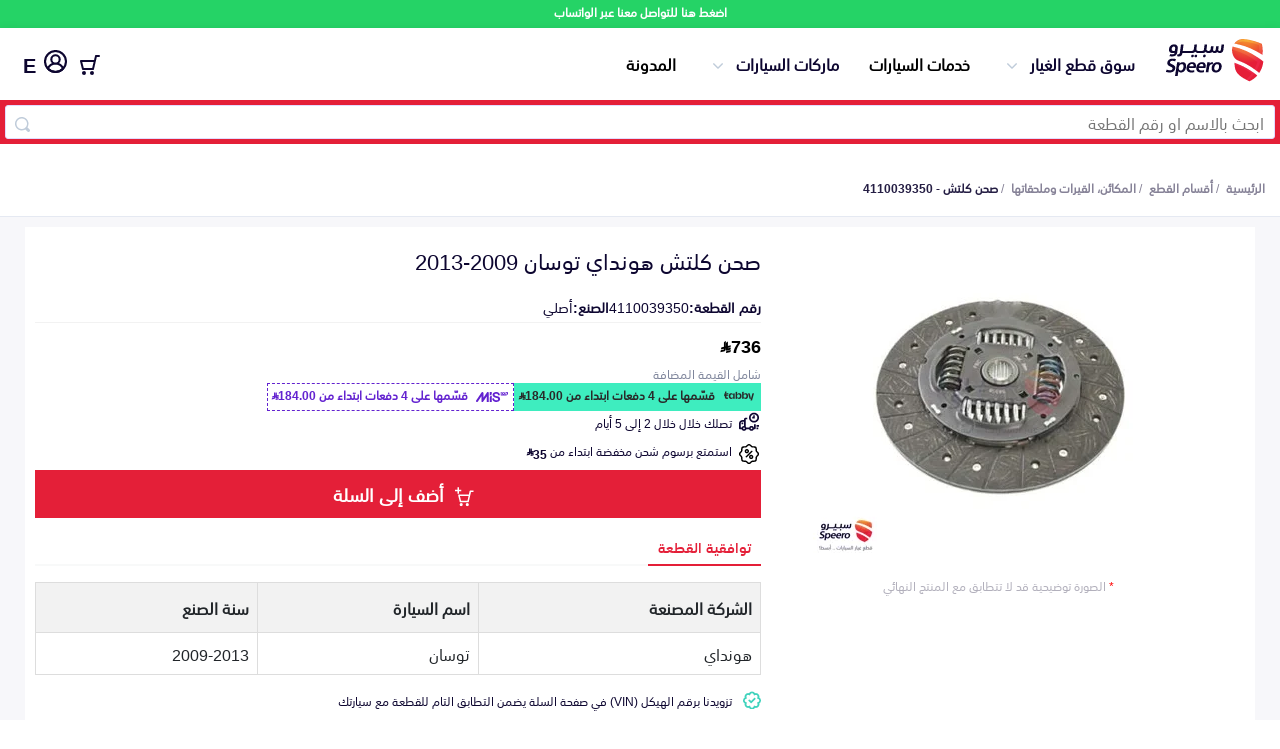

--- FILE ---
content_type: text/css; charset=utf-8
request_url: https://cdn.jsdelivr.net/npm/@emran-alhaddad/saudi-riyal-font/index.css
body_size: -63
content:
@font-face {
  font-family: "saudi_riyal";
  src: url("fonts/regular/saudi_riyal.woff2") format("woff2"),
    url("fonts/regular/saudi_riyal.woff") format("woff"),
    url("fonts/regular/saudi_riyal.ttf") format("truetype");
  font-weight: normal;
  font-style: normal;
}

@font-face {
  font-family: "saudi_riyal_bold";
  src: url("fonts/bold/saudi_riyal.woff2") format("woff2"),
    url("fonts/bold/saudi_riyal.woff") format("woff"),
    url("fonts/bold/saudi_riyal.ttf") format("truetype");
  font-weight: bold;
  font-style: normal;
}

/* Ensure the icon class correctly loads the Riyal symbol */
.icon-saudi_riyal::before {
  content: "\e900";
  font-family: "saudi_riyal" !important;
  font-size: inherit;
  color: inherit;
}

.icon-saudi_riyal_bold::before {
  content: "\e900";
  font-family: "saudi_riyal_bold" !important;
  font-size: inherit;
  color: inherit;
}

.icon-saudi_riyal_new::after {
  content: "\20c1";
  font-family: "saudi_riyal" !important;
  font-size: inherit;
  color: inherit;
}

.icon-saudi_riyal_bold_new::after {
  content: "\20c1";
  font-family: "saudi_riyal_bold" !important;
  font-size: inherit;
  color: inherit;
}

